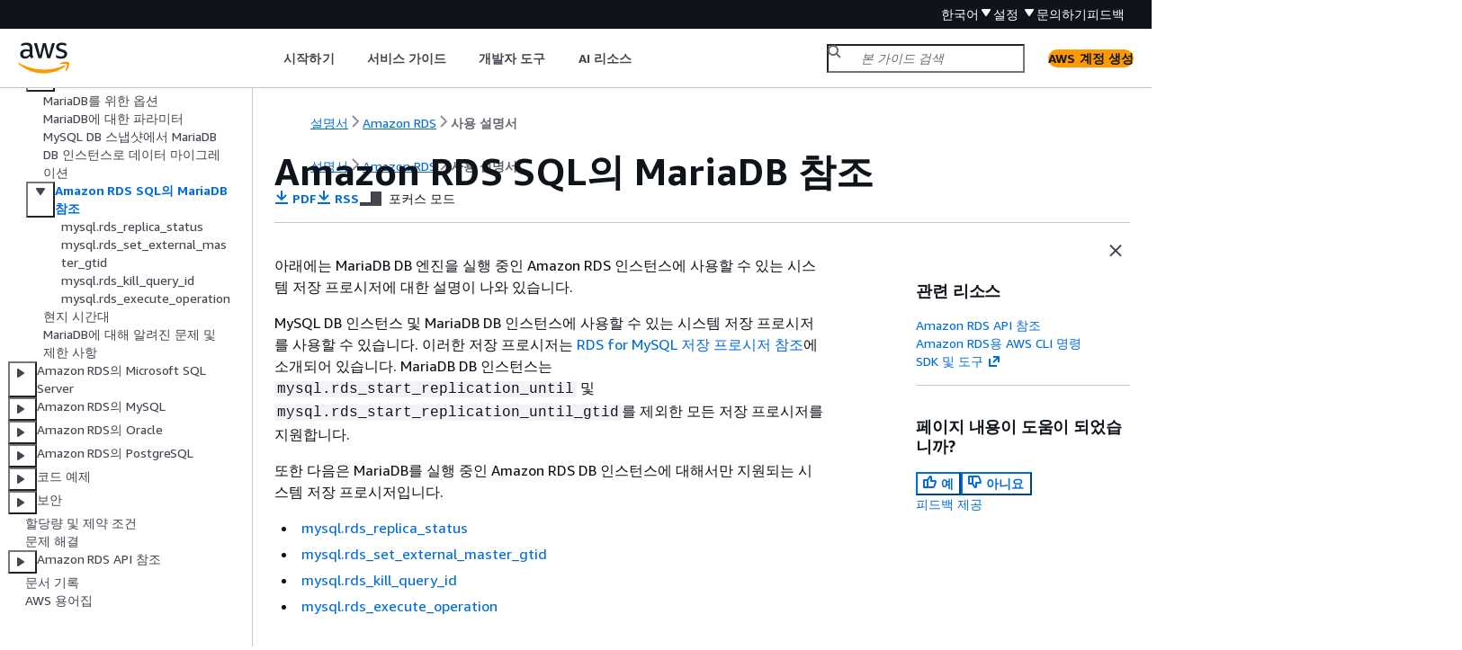

--- FILE ---
content_type: text/html
request_url: https://docs.aws.amazon.com/ko_kr/AmazonRDS/latest/UserGuide/Appendix.MariaDB.SQLRef.html
body_size: 3424
content:
<!DOCTYPE html>
    <html xmlns="http://www.w3.org/1999/xhtml" lang="ko-KR"><head><meta http-equiv="Content-Type" content="text/html; charset=UTF-8" /><title>Amazon RDS SQL의 MariaDB 참조 - Amazon Relational Database Service</title><meta name="viewport" content="width=device-width,initial-scale=1" /><meta name="assets_root" content="/assets" /><meta name="target_state" content="Appendix.MariaDB.SQLRef" /><meta name="default_state" content="Appendix.MariaDB.SQLRef" /><link rel="icon" type="image/ico" href="/assets/images/favicon.ico" /><link rel="shortcut icon" type="image/ico" href="/assets/images/favicon.ico" /><link rel="canonical" href="https://docs.aws.amazon.com/ko_kr/AmazonRDS/latest/UserGuide/Appendix.MariaDB.SQLRef.html" /><meta name="description" content="MariaDB DB 엔진을 실행 중인 Amazon RDS 인스턴스에 사용할 수 있는 시스템 저장 프로시저에 대해 알아봅니다." /><meta name="deployment_region" content="IAD" /><meta name="product" content="Amazon Relational Database Service" /><meta name="guide" content="사용 설명서" /><meta name="abstract" content="Amazon Web Services(AWS) 문서는 AWS 클라우드에서 Amazon Relational Database Service(Amazon RDS)를 사용하여 관계형 데이터베이스를 설정, 운영 및 확장하는 데 도움이 됩니다. Amazon Aurora, MariaDB, Microsoft SQL Server, MySQL, Oracle 및 PostgreSQL을 실행하는 DB 인스턴스를 생성할 수 있습니다." /><meta name="guide-locale" content="ko_kr" /><meta name="tocs" content="toc-contents.json" /><link rel="canonical" href="https://docs.aws.amazon.com/ko_kr/AmazonRDS/latest/UserGuide/Appendix.MariaDB.SQLRef.html" /><link rel="alternative" href="https://docs.aws.amazon.com/id_id/AmazonRDS/latest/UserGuide/Appendix.MariaDB.SQLRef.html" hreflang="id-id" /><link rel="alternative" href="https://docs.aws.amazon.com/id_id/AmazonRDS/latest/UserGuide/Appendix.MariaDB.SQLRef.html" hreflang="id" /><link rel="alternative" href="https://docs.aws.amazon.com/de_de/AmazonRDS/latest/UserGuide/Appendix.MariaDB.SQLRef.html" hreflang="de-de" /><link rel="alternative" href="https://docs.aws.amazon.com/de_de/AmazonRDS/latest/UserGuide/Appendix.MariaDB.SQLRef.html" hreflang="de" /><link rel="alternative" href="https://docs.aws.amazon.com/AmazonRDS/latest/UserGuide/Appendix.MariaDB.SQLRef.html" hreflang="en-us" /><link rel="alternative" href="https://docs.aws.amazon.com/AmazonRDS/latest/UserGuide/Appendix.MariaDB.SQLRef.html" hreflang="en" /><link rel="alternative" href="https://docs.aws.amazon.com/es_es/AmazonRDS/latest/UserGuide/Appendix.MariaDB.SQLRef.html" hreflang="es-es" /><link rel="alternative" href="https://docs.aws.amazon.com/es_es/AmazonRDS/latest/UserGuide/Appendix.MariaDB.SQLRef.html" hreflang="es" /><link rel="alternative" href="https://docs.aws.amazon.com/fr_fr/AmazonRDS/latest/UserGuide/Appendix.MariaDB.SQLRef.html" hreflang="fr-fr" /><link rel="alternative" href="https://docs.aws.amazon.com/fr_fr/AmazonRDS/latest/UserGuide/Appendix.MariaDB.SQLRef.html" hreflang="fr" /><link rel="alternative" href="https://docs.aws.amazon.com/it_it/AmazonRDS/latest/UserGuide/Appendix.MariaDB.SQLRef.html" hreflang="it-it" /><link rel="alternative" href="https://docs.aws.amazon.com/it_it/AmazonRDS/latest/UserGuide/Appendix.MariaDB.SQLRef.html" hreflang="it" /><link rel="alternative" href="https://docs.aws.amazon.com/ja_jp/AmazonRDS/latest/UserGuide/Appendix.MariaDB.SQLRef.html" hreflang="ja-jp" /><link rel="alternative" href="https://docs.aws.amazon.com/ja_jp/AmazonRDS/latest/UserGuide/Appendix.MariaDB.SQLRef.html" hreflang="ja" /><link rel="alternative" href="https://docs.aws.amazon.com/ko_kr/AmazonRDS/latest/UserGuide/Appendix.MariaDB.SQLRef.html" hreflang="ko-kr" /><link rel="alternative" href="https://docs.aws.amazon.com/ko_kr/AmazonRDS/latest/UserGuide/Appendix.MariaDB.SQLRef.html" hreflang="ko" /><link rel="alternative" href="https://docs.aws.amazon.com/pt_br/AmazonRDS/latest/UserGuide/Appendix.MariaDB.SQLRef.html" hreflang="pt-br" /><link rel="alternative" href="https://docs.aws.amazon.com/pt_br/AmazonRDS/latest/UserGuide/Appendix.MariaDB.SQLRef.html" hreflang="pt" /><link rel="alternative" href="https://docs.aws.amazon.com/zh_cn/AmazonRDS/latest/UserGuide/Appendix.MariaDB.SQLRef.html" hreflang="zh-cn" /><link rel="alternative" href="https://docs.aws.amazon.com/zh_tw/AmazonRDS/latest/UserGuide/Appendix.MariaDB.SQLRef.html" hreflang="zh-tw" /><link rel="alternative" href="https://docs.aws.amazon.com/AmazonRDS/latest/UserGuide/Appendix.MariaDB.SQLRef.html" hreflang="x-default" /><meta name="feedback-item" content="RDS" /><meta name="this_doc_product" content="Amazon Relational Database Service" /><meta name="this_doc_guide" content="사용 설명서" /><head xmlns="http://www.w3.org/1999/xhtml"> <script defer="" src="/assets/r/awsdocs-doc-page.2.0.0.js"></script><link href="/assets/r/awsdocs-doc-page.2.0.0.css" rel="stylesheet"/></head>
<script defer="" id="awsc-panorama-bundle" type="text/javascript" src="https://prod.pa.cdn.uis.awsstatic.com/panorama-nav-init.js" data-config="{'appEntity':'aws-documentation','region':'us-east-1','service':'rds'}"></script><meta id="panorama-serviceSubSection" value="사용 설명서" /><meta id="panorama-serviceConsolePage" value="Amazon RDS SQL의 MariaDB 참조" /></head><body class="awsdocs awsui"><div class="awsdocs-container"><awsdocs-header></awsdocs-header><awsui-app-layout id="app-layout" class="awsui-util-no-gutters" ng-controller="ContentController as $ctrl" header-selector="awsdocs-header" navigation-hide="false" navigation-width="$ctrl.navWidth" navigation-open="$ctrl.navOpen" navigation-change="$ctrl.onNavChange($event)" tools-hide="$ctrl.hideTools" tools-width="$ctrl.toolsWidth" tools-open="$ctrl.toolsOpen" tools-change="$ctrl.onToolsChange($event)"><div id="guide-toc" dom-region="navigation"><awsdocs-toc></awsdocs-toc></div><div id="main-column" dom-region="content" tabindex="-1"><awsdocs-view class="awsdocs-view"><div id="awsdocs-content"><head><title>Amazon RDS SQL의 MariaDB 참조 - Amazon Relational Database Service</title><meta name="pdf" content="rds-ug.pdf#Appendix.MariaDB.SQLRef" /><meta name="rss" content="rdsupdates.rss" /><meta name="forums" content="https://repost.aws/ko/tags/TAsibBK6ZeQYihN9as4S_psg" /><meta name="feedback" content="https://docs.aws.amazon.com/forms/aws-doc-feedback?hidden_service_name=RDS&amp;topic_url=https://docs.aws.amazon.com/ko_kr/AmazonRDS/latest/UserGuide/Appendix.MariaDB.SQLRef.html" /><meta name="feedback-yes" content="feedbackyes.html?topic_url=https://docs.aws.amazon.com/ko_kr/AmazonRDS/latest/UserGuide/Appendix.MariaDB.SQLRef.html" /><meta name="feedback-no" content="feedbackno.html?topic_url=https://docs.aws.amazon.com/ko_kr/AmazonRDS/latest/UserGuide/Appendix.MariaDB.SQLRef.html" /><meta name="keywords" content="Amazon Relational Database Service,RDS,DB 인스턴스" /><script type="application/ld+json">
{
    "@context" : "https://schema.org",
    "@type" : "BreadcrumbList",
    "itemListElement" : [
      {
        "@type" : "ListItem",
        "position" : 1,
        "name" : "AWS",
        "item" : "https://aws.amazon.com"
      },
      {
        "@type" : "ListItem",
        "position" : 2,
        "name" : "Amazon RDS",
        "item" : "https://docs.aws.amazon.com/rds/index.html"
      },
      {
        "@type" : "ListItem",
        "position" : 3,
        "name" : "사용 설명서",
        "item" : "https://docs.aws.amazon.com/ko_kr/AmazonRDS/latest/UserGuide"
      },
      {
        "@type" : "ListItem",
        "position" : 4,
        "name" : "Amazon RDS for MariaDB",
        "item" : "https://docs.aws.amazon.com/ko_kr/AmazonRDS/latest/UserGuide/CHAP_MariaDB.html"
      },
      {
        "@type" : "ListItem",
        "position" : 5,
        "name" : "Amazon RDS SQL의 MariaDB 참조",
        "item" : "https://docs.aws.amazon.com/ko_kr/AmazonRDS/latest/UserGuide/CHAP_MariaDB.html"
      }
    ]
}
</script></head><body><div id="main"><div style="display: none"><a href="rds-ug.pdf#Appendix.MariaDB.SQLRef" target="_blank" rel="noopener noreferrer" title="PDF 열기"></a></div><div id="breadcrumbs" class="breadcrumb"><a href="/index.html">설명서</a><a href="/rds/index.html">Amazon RDS</a><a href="Welcome.html">사용 설명서</a></div><div id="main-content" class="awsui-util-container"><div id="main-col-body"><awsdocs-language-banner data-service="$ctrl.pageService"></awsdocs-language-banner><h1 class="topictitle" id="Appendix.MariaDB.SQLRef">Amazon RDS SQL의 MariaDB 참조</h1><div class="awsdocs-page-header-container"><awsdocs-page-header></awsdocs-page-header><awsdocs-filter-selector id="awsdocs-filter-selector"></awsdocs-filter-selector></div><p>아래에는 MariaDB DB 엔진을 실행 중인 Amazon RDS 인스턴스에 사용할 수 있는 시스템 저장 프로시저에 대한 설명이 나와 있습니다.</p><p>MySQL DB 인스턴스 및 MariaDB DB 인스턴스에 사용할 수 있는 시스템 저장 프로시저를 사용할 수 있습니다. 이러한 저장 프로시저는 <a href="./Appendix.MySQL.SQLRef.html">RDS for MySQL 저장 프로시저 참조</a>에 소개되어 있습니다. MariaDB DB 인스턴스는 <code class="code">mysql.rds_start_replication_until</code> 및 <code class="code">mysql.rds_start_replication_until_gtid</code>를 제외한 모든 저장 프로시저를 지원합니다.</p><p>또한 다음은 MariaDB를 실행 중인 Amazon RDS DB 인스턴스에 대해서만 지원되는 시스템 저장 프로시저입니다.</p><div class="itemizedlist">
         
         
         
         
    <ul class="itemizedlist"><li class="listitem">
            <p><a href="./mysql_rds_replica_status.html">mysql.rds_replica_status</a></p>
        </li><li class="listitem">
            <p><a href="./mysql_rds_set_external_master_gtid.html">mysql.rds_set_external_master_gtid</a></p>
         </li><li class="listitem">
            <p><a href="./mysql_rds_kill_query_id.html">mysql.rds_kill_query_id</a></p>
        </li><li class="listitem">
            <p><a href="./mysql_rds_execute_operation.html">mysql.rds_execute_operation</a></p>
        </li></ul></div><awsdocs-copyright class="copyright-print"></awsdocs-copyright><awsdocs-thumb-feedback right-edge="{{$ctrl.thumbFeedbackRightEdge}}"></awsdocs-thumb-feedback></div><noscript><div><div><div><div id="js_error_message"><p><img src="https://d1ge0kk1l5kms0.cloudfront.net/images/G/01/webservices/console/warning.png" alt="주의" /> <strong>javascript가 브라우저에서 비활성화되거나 사용이 불가합니다.</strong></p><p>AWS 설명서를 사용하려면 Javascript가 활성화되어야 합니다. 지침을 보려면 브라우저의 도움말 페이지를 참조하십시오.</p></div></div></div></div></noscript><div id="main-col-footer" class="awsui-util-font-size-0"><div id="doc-conventions"><a target="_top" href="/general/latest/gr/docconventions.html">문서 규칙</a></div><div class="prev-next"><div id="previous" class="prev-link" accesskey="p" href="./USER_Migrate_MariaDB.html">MySQL DB 스냅샷에서 MariaDB DB 인스턴스로 데이터 마이그레이션</div><div id="next" class="next-link" accesskey="n" href="./mysql_rds_replica_status.html">mysql.rds_replica_status</div></div></div><awsdocs-page-utilities></awsdocs-page-utilities></div><div id="quick-feedback-yes" style="display: none;"><div class="title">이 페이지의 내용이 도움이 되었습니까? - 예</div><div class="content"><p>칭찬해 주셔서 감사합니다!</p><p>잠깐 시간을 내어 좋았던 부분을 알려 주시면 더 열심히 만들어 보겠습니다.</p><p><awsui-button id="fblink" rel="noopener noreferrer" target="_blank" text="피드백" click="linkClick($event)" href="https://docs.aws.amazon.com/forms/aws-doc-feedback?hidden_service_name=RDS&amp;topic_url=https://docs.aws.amazon.com/ko_kr/AmazonRDS/latest/UserGuide/Appendix.MariaDB.SQLRef.html"></awsui-button></p></div></div><div id="quick-feedback-no" style="display: none;"><div class="title">이 페이지의 내용이 도움이 되었습니까? - 아니요</div><div class="content"><p>이 페이지에 작업이 필요하다는 점을 알려 주셔서 감사합니다. 실망시켜 드려 죄송합니다.</p><p>잠깐 시간을 내어 설명서를 향상시킬 수 있는 방법에 대해 말씀해 주십시오.</p><p><awsui-button id="fblink" rel="noopener noreferrer" target="_blank" text="피드백" click="linkClick($event)" href="https://docs.aws.amazon.com/forms/aws-doc-feedback?hidden_service_name=RDS&amp;topic_url=https://docs.aws.amazon.com/ko_kr/AmazonRDS/latest/UserGuide/Appendix.MariaDB.SQLRef.html"></awsui-button></p></div></div></div></body></div></awsdocs-view><div class="page-loading-indicator" id="page-loading-indicator"><awsui-spinner size="large"></awsui-spinner></div></div><div id="tools-panel" dom-region="tools"><awsdocs-tools-panel id="awsdocs-tools-panel"></awsdocs-tools-panel></div></awsui-app-layout><awsdocs-cookie-banner class="doc-cookie-banner"></awsdocs-cookie-banner></div></body></html>

--- FILE ---
content_type: text/html
request_url: https://docs.aws.amazon.com/ko_kr/AmazonRDS/latest/UserGuide/meta-inf/related-resources.html
body_size: 336
content:
<div xmlns="http://www.w3.org/1999/xhtml" class="related-resources"><a href="https://docs.aws.amazon.com/AmazonRDS/latest/APIReference/index.html">Amazon RDS API 참조</a><a href="https://docs.aws.amazon.com/cli/latest/reference/rds/">Amazon RDS용 AWS CLI 명령</a><a href="https://aws.amazon.com/tools/" rel="noopener noreferrer" target="_blank"><span>SDK 및 도구</span><awsui-icon class="awsdocs-link-icon" name="external"></awsui-icon></a>
   </div>